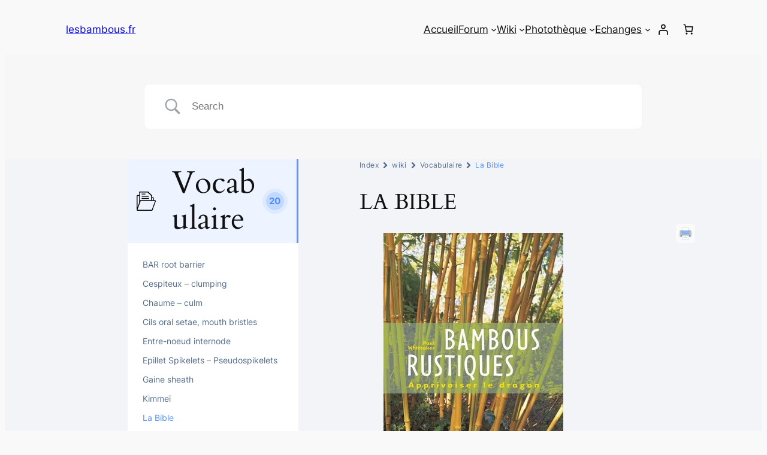

--- FILE ---
content_type: application/javascript
request_url: https://lesbambous.fr/portail/wp-content/plugins/piwigopress/js/piwigopress.js?ver=2.3.3
body_size: 213
content:
jQuery(document).ready(function() {
	jQuery("div.PWGP_widget a.img_selector").each(function () {
		var img_size = jQuery(this).attr('title').split('x');
		if ( screen.width > img_size[0] ) jQuery(this).remove();
		if ( screen.height > img_size[1] ) jQuery(this).remove();
		jQuery(this).removeAttr('title');
	});  
	jQuery("div.PWGP_widget a.img_selector").click(function () {
		img_url = jQuery(this).attr('name');
		jQuery('body').css({backgroundAttachment: 'fixed', backgroundImage: 'url(\''+img_url+'\')', backgroundPosition: 'center center', backgroundRepeat: 'no-repeat'}).fadeIn(2000);
	});
});

--- FILE ---
content_type: application/javascript
request_url: https://lesbambous.fr/portail/wp-content/plugins/woocommerce/assets/client/blocks/mini-cart-contents-block/empty-cart-frontend.js?ver=wc-9.7.2
body_size: 293
content:
"use strict";(self.webpackChunkwebpackWcBlocksCartCheckoutFrontendJsonp=self.webpackChunkwebpackWcBlocksCartCheckoutFrontendJsonp||[]).push([[149],{461:(e,c,t)=>{t.r(c),t.d(c,{default:()=>s});var a=t(1609),n=t(8645),r=t(6087);const s=({children:e,className:c})=>{const{cartItems:t,cartIsLoading:s}=(0,n.V)(),l=(0,r.useRef)(null);return(0,r.useEffect)((()=>{var e;0!==t.length||s||null===(e=l.current)||void 0===e||e.focus()}),[t,s]),s||t.length>0?null:(0,a.createElement)("div",{tabIndex:-1,ref:l,className:c},(0,a.createElement)("div",{className:"wc-block-mini-cart__empty-cart-wrapper"},e))}}}]);

--- FILE ---
content_type: application/javascript
request_url: https://lesbambous.fr/portail/wp-content/plugins/betterdocs/assets/shortcodes/js/reactions.js?ver=073dc074ef41005a3531
body_size: 386
content:
jQuery(document).ready((function(e){e(".betterdocs-feelings,.betterdocs-emoji").on("click",(function(t){var c;t.preventDefault(),console.log("clicked");let r=t.currentTarget.dataset.feelings,o=null!==(c=betterdocsReactionsConfig)&&void 0!==c?c:void 0;if(null!=o&&null!=o.FEEDBACK&&null!=o.FEEDBACK.DISPLAY&&1==o.FEEDBACK.DISPLAY){var s=o.FEEDBACK.URL;s.indexOf("?")>-1?s+="/"+o.post_id+"&feelings="+r:s+="/"+o.post_id+"?feelings="+r,jQuery.ajax({url:s,method:"POST",success:function(t){!0===t&&(e(".betterdocs-article-reactions .betterdocs-article-reactions-heading,.betterdocs-article-reactions .betterdocs-article-reaction-links,.layout-3.betterdocs-article-reactions h5,.layout-3.betterdocs-article-reactions .betterdocs-article-reaction-links").fadeOut(1e3),e(".betterdocs-article-reactions.layout-1, .betterdocs-article-reactions.layout-2 .betterdocs-article-reactions-box,.layout-3.betterdocs-article-reactions .betterdocs-article-reactions-sidebar, .betterdocs-article-reactions-blocks .betterdocs-article-reactions-sidebar .betterdocs-article-reaction-links, .betterdocs-blocks .betterdocs-article-reactions-box, .betterdocs-blocks.betterdocs-article-reactions").html('<p class="feedback-message">'+o.FEEDBACK.SUCCESS+"</p>").fadeIn(1e3))}})}}))}));